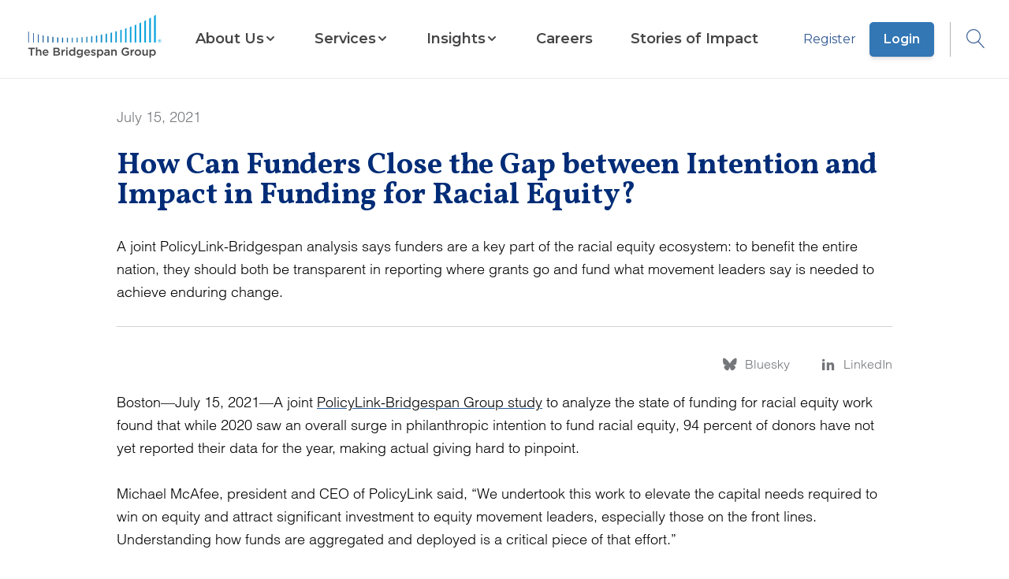

--- FILE ---
content_type: text/html; charset=utf-8
request_url: https://www.bridgespan.org/press-releases/how-can-funders-close-the-gap-between-intention-and-impact-in-funding-for-racial-equity
body_size: 10355
content:


<!DOCTYPE html>

<html lang="en">

<head>
    



    <script id="cookieyes" type="text/javascript" src="https://cdn-cookieyes.com/client_data/4317608aa9a229da2ebc2d15/script.js"></script>




<script>
    window.dataLayer = window.dataLayer || [];
    window.dataLayer.push({"Article Category":"","Article Geography":"","Content ID":"4318","Content Type":"Press Release","Article Launch Date":"","Article Published Date":"2021-07-15","Core Article":"false","user ID":"public"});
       // Separate push for scrollHeight
    window.addEventListener('load', function() {
      window.dataLayer.push({
        event: 'scrollHeightAvailable',
        scrollHeight: document.body.scrollHeight
      });
    });
</script>

<!-- Google Tag Manager -->

<script>
    // Immediately Invoked Function Expression (IIFE) to encapsulate the GTM setup
    (function (w, d, s, l, i) {
        // Initialize the data layer array if it doesn't already exist
        w[l] = w[l] || [];
        // Push the initial event to the data layer
        w[l].push({
            'gtm.start': new Date().getTime(),
            event: 'gtm.js'
        });

        // Create the GTM script tag
        var f = d.getElementsByTagName(s)[0], // Find the first script tag in the document
            j = d.createElement(s),           // Create a new script element
            dl = l != 'dataLayer' ? '&l=' + l : ''; // Additional data layer param if not default

        // Set script tag attributes
        j.async = true;
        // Set custom attribute 'data-cookieyes' for the script tag
        j.setAttribute('data-cookieyes', 'cookieyes-analytics');

        j.src = 'https://www.googletagmanager.com/gtm.js?id=' + i + dl;

        if (f.nextSibling) {
            // If the reference node has a next sibling, insert the new node before it
            f.parentNode.insertBefore(j, f.nextSibling);
        } else {
            // If the reference node is the last child, append the new node to the parent node
            f.parentNode.appendChild(j);
        }
    })(window, document, 'script', 'dataLayer', 'GTM-WD7KS3'); // Arguments passed to the IIFE

</script>
<!-- End Google Tag Manager -->

<meta charset="utf-8" />
<meta name="viewport" content="width=device-width, initial-scale=1.0" />

<!-- General Metadata -->
<meta name="title" content="How Can Funders Close the Gap between Intention and Impact in Funding for Racial Equity?" />
<title>How Can Funders Close the Gap between Intention and Impact in Funding for Racial Equity? | Bridgespan</title>
<meta name="description" content="A joint PolicyLink-Bridgespan analysis says funders are a key part of the racial equity ecosystem: to benefit the entire nation, they should both be transparent in reporting where grants go and fund what movement leaders say is needed to achieve enduring change." />
<meta name="keywords" content="Nonprofit, Philanthropy" />
<link rel="canonical" href="https://www.bridgespan.org/press-releases/how-can-funders-close-the-gap-between-intention-and-impact-in-funding-for-racial-equity" />

<!-- Open Graph Tags -->
<meta property="og:type" content="article" />
<meta property="og:title" content="How Can Funders Close the Gap between Intention and Impact in Funding for Racial Equity?" />
<meta property="og:site_name" content="Bridgespan">
<meta property="og:description" content="A joint PolicyLink-Bridgespan analysis says funders are a key part of the racial equity ecosystem: to benefit the entire nation, they should both be transparent in reporting where grants go and fund what movement leaders say is needed to achieve enduring change." />
<meta property="og:image" content="https://www.bridgespan.org/getmedia/3c01ecbb-0a58-41da-9b76-d427b0c0bf2c/bridgespan-social-defaul" />
<meta property="og:url" content="https://www.bridgespan.org/press-releases/how-can-funders-close-the-gap-between-intention-and-impact-in-funding-for-racial-equity" />

<!-- Twitter Tags -->
<meta name="twitter:image" content="https://www.bridgespan.org/getmedia/3c01ecbb-0a58-41da-9b76-d427b0c0bf2c/bridgespan-social-defaul" />
<meta name="twitter:title" content="How Can Funders Close the Gap between Intention and Impact in Funding for Racial Equity?" />
<meta name="twitter:description" content="A joint PolicyLink-Bridgespan analysis says funders are a key part of the racial equity ecosystem: to benefit the entire nation, they should both be transparent in reporting where grants go and fund what movement leaders say is needed to achieve enduring change." />
<meta name="twitter:card" content="summary_large_image" />
<meta name="twitter:site" content="@BridgespanGroup" />
<meta name="twitter:creator" content="@BridgespanGroup" />
<link href="/dist/master.min.css?v=3gimQUPt4D_NF8VM1-6KYz79fGmR-vAjzpga8GPRStE" rel="stylesheet" />
<link href="/_content/Kentico.Content.Web.Rcl/Content/Bundles/Public/systemPageComponents.min.css" rel="stylesheet" />
<link href="/FormBuilder/Public/form-sections.css" rel="stylesheet" />

<script type="text/javascript" src="" async></script>
<script type="text/javascript" src="/kentico.resource/activities/kenticoactivitylogger/logger.js?pageIdentifier=4309" async></script>


    

</head>

<body class="content-detail">
        <!-- Google Tag Manager (noscript) -->
        <noscript>
            <iframe src="https://www.googletagmanager.com/ns.html?id=GTM-WD7KS3" height="0" width="0" style="display: none; visibility: hidden"></iframe>
        </noscript>
        <!-- End Google Tag Manager (noscript) -->


<header id="main-header" data-ktc-search-exclude>
    <a href="/" class="logo-link js-logo-link" title="Home">
        <img class="logo logo-mobile" src="/images/Bridgespan_logo_color_trademark_lowres.png" alt="Bridgespan Logo" loading="eager">
        <img class="logo logo-desktop" src="/images/Bridgespan_logo_color_trademark_lowres.png" alt="Bridgespan Logo" loading="eager">
    </a>
    <nav class="js-navigation-menu hide-mobile-tablet">
    <div class="container nav-menu-wrapper">
            <div class="sign-in-button-container">
                    <a href="/register" class="button-alt button-alt--secondary sign-in-button">
                        Register
                    </a>
                    <a href="/login" class="button-alt sign-in-button">
                        Login
                    </a>
            </div>

        
    <ul class="menu-list">
        <li class="menu-list-item home-link">
            <a href="/">Home</a>
        </li>

             

<li class="menu-list-item sectioned-megamenu">

        <button class="submenu-toggle-button js-submenu-toggle js-mobile-submenu-toggle" aria-expanded="false" aria-haspopup="menu" aria-controls="nav-item-submenu">
            <span class="">About Us</span>
            <span class="ico-chevron-down submenu-open"></span>
            <span class="ico-chevron_right mobile-submenu-open"></span>
        </button>

        <div id="nav-item-submenu" class="submenu-wrapper">

            <div class="submenu">
                <button class="ico-clear submenu-close-button js-submenu-close"></button>
                <button class="submenu-back js-submenu-back non-default-button">
                    <span class="ico-chevrons-right-alt submenu-back-icon"></span>
                    BACK TO MENU
                </button>

                <div class="submenu-header">
                        <a href="/about-us" class="submenu-heading">
                            About Us
                            <span class="ico-chevrons-right-alt heading-decorator"></span>
                        </a>
                </div>
                <ul class="submenu-list js-submenu">
                         

<li class="menu-list-item ">

            <a href="/about-us">
                <span class="">Key Information</span>
            </a>

        <div id="nav-item-submenu" class="submenu-wrapper">

            <div class="submenu">
                <button class="ico-clear submenu-close-button js-submenu-close"></button>
                <button class="submenu-back js-submenu-back non-default-button">
                    <span class="ico-chevrons-right-alt submenu-back-icon"></span>
                    BACK TO MENU
                </button>

                <div class="submenu-header">
                        <a href="/about-us" class="submenu-heading">
                            Key Information
                            <span class="ico-chevrons-right-alt heading-decorator"></span>
                        </a>
                </div>
                <ul class="submenu-list js-submenu">
                         

<li class="menu-list-item ">

            <a href="/about-us">
                <span class="">Mission, Values, and Beliefs</span>
            </a>


    <hr>
</li>
                         

<li class="menu-list-item ">

            <a href="/contact-us">
                <span class="">Contact Us</span>
            </a>


    <hr>
</li>
                         

<li class="menu-list-item ">

            <a href="/press-releases">
                <span class="">For the Media</span>
            </a>


    <hr>
</li>
                         

<li class="menu-list-item ">

            <a href="/about-us/frequently-asked-questions-about-bridgespan">
                <span class="">Frequently Asked Questions</span>
            </a>


    <hr>
</li>
                         

<li class="menu-list-item ">

            <a href="/about-us/our-funders">
                <span class="">Our Funders</span>
            </a>


    <hr>
</li>
                </ul>
            </div>
        </div>
        <div class="js-submenu-blue-overlay blue-overlay hidden"></div>

    <hr>
</li>
                         

<li class="menu-list-item ">

            <a href="/our-global-reach">
                <span class="">Our Global Reach</span>
            </a>

        <div id="nav-item-submenu" class="submenu-wrapper">

            <div class="submenu">
                <button class="ico-clear submenu-close-button js-submenu-close"></button>
                <button class="submenu-back js-submenu-back non-default-button">
                    <span class="ico-chevrons-right-alt submenu-back-icon"></span>
                    BACK TO MENU
                </button>

                <div class="submenu-header">
                        <a href="/our-global-reach" class="submenu-heading">
                            Our Global Reach
                            <span class="ico-chevrons-right-alt heading-decorator"></span>
                        </a>
                </div>
                <ul class="submenu-list js-submenu">
                         

<li class="menu-list-item ">

            <a href="/our-global-reach/bridgespan-africa">
                <span class="">Bridgespan Africa</span>
            </a>


    <hr>
</li>
                         

<li class="menu-list-item ">

            <a href="/our-global-reach/bridgespan-india">
                <span class="">Bridgespan India</span>
            </a>


    <hr>
</li>
                         

<li class="menu-list-item ">

            <a href="/our-global-reach/bridgespan-southeast-asia">
                <span class="">Bridgespan Southeast Asia</span>
            </a>


    <hr>
</li>
                </ul>
            </div>
        </div>
        <div class="js-submenu-blue-overlay blue-overlay hidden"></div>

    <hr>
</li>
                         

<li class="menu-list-item ">

            <a href="/about-us/bridgespan-leadership-team">
                <span class="">Staff and Advisors</span>
            </a>

        <div id="nav-item-submenu" class="submenu-wrapper">

            <div class="submenu">
                <button class="ico-clear submenu-close-button js-submenu-close"></button>
                <button class="submenu-back js-submenu-back non-default-button">
                    <span class="ico-chevrons-right-alt submenu-back-icon"></span>
                    BACK TO MENU
                </button>

                <div class="submenu-header">
                        <a href="/about-us/bridgespan-leadership-team" class="submenu-heading">
                            Staff and Advisors
                            <span class="ico-chevrons-right-alt heading-decorator"></span>
                        </a>
                </div>
                <ul class="submenu-list js-submenu">
                         

<li class="menu-list-item ">

            <a href="/about-us/bridgespan-leadership-team">
                <span class="">Our Leadership Team</span>
            </a>


    <hr>
</li>
                         

<li class="menu-list-item ">

            <a href="/board-of-trustees">
                <span class="">Board of Trustees</span>
            </a>


    <hr>
</li>
                         

<li class="menu-list-item ">

            <a href="/about-us/bridgespan-fellows">
                <span class="">Bridgespan Fellows</span>
            </a>


    <hr>
</li>
                </ul>
            </div>
        </div>
        <div class="js-submenu-blue-overlay blue-overlay hidden"></div>

    <hr>
</li>
                </ul>
            </div>
        </div>
        <div class="js-submenu-blue-overlay blue-overlay hidden"></div>

    <hr>
</li>
             

<li class="menu-list-item sectioned-megamenu">

        <button class="submenu-toggle-button js-submenu-toggle js-mobile-submenu-toggle" aria-expanded="false" aria-haspopup="menu" aria-controls="nav-item-submenu">
            <span class="">Services</span>
            <span class="ico-chevron-down submenu-open"></span>
            <span class="ico-chevron_right mobile-submenu-open"></span>
        </button>

        <div id="nav-item-submenu" class="submenu-wrapper">

            <div class="submenu">
                <button class="ico-clear submenu-close-button js-submenu-close"></button>
                <button class="submenu-back js-submenu-back non-default-button">
                    <span class="ico-chevrons-right-alt submenu-back-icon"></span>
                    BACK TO MENU
                </button>

                <div class="submenu-header">
                        <a href="/our-services" class="submenu-heading">
                            Services
                            <span class="ico-chevrons-right-alt heading-decorator"></span>
                        </a>
                </div>
                <ul class="submenu-list js-submenu">
                         

<li class="menu-list-item ">

            <a href="/our-services/philanthropy">
                <span class="">For Donors and Investors</span>
            </a>

        <div id="nav-item-submenu" class="submenu-wrapper">

            <div class="submenu">
                <button class="ico-clear submenu-close-button js-submenu-close"></button>
                <button class="submenu-back js-submenu-back non-default-button">
                    <span class="ico-chevrons-right-alt submenu-back-icon"></span>
                    BACK TO MENU
                </button>

                <div class="submenu-header">
                        <a href="/our-services/philanthropy" class="submenu-heading">
                            For Donors and Investors
                            <span class="ico-chevrons-right-alt heading-decorator"></span>
                        </a>
                </div>
                <ul class="submenu-list js-submenu">
                         

<li class="menu-list-item ">

            <a href="/our-services/helping-impact-investors-generate-social-and-environmental-impact">
                <span class="">Working with Impact Investors</span>
            </a>


    <hr>
</li>
                         

<li class="menu-list-item ">

            <a href="/our-services/helping-foundations-with-strategy-and-grantmaking">
                <span class="">Helping Foundations</span>
            </a>


    <hr>
</li>
                         

<li class="menu-list-item ">

            <a href="/our-services/supporting-individuals-and-families-with-philanthropy-consulting">
                <span class="">Supporting Individuals and Families</span>
            </a>


    <hr>
</li>
                </ul>
            </div>
        </div>
        <div class="js-submenu-blue-overlay blue-overlay hidden"></div>

    <hr>
</li>
                         

<li class="menu-list-item ">

            <a href="/our-services/supporting-nonprofits-and-ngos-with-strategy-and-growth">
                <span class="">For Nonprofits and NGOs</span>
            </a>

        <div id="nav-item-submenu" class="submenu-wrapper">

            <div class="submenu">
                <button class="ico-clear submenu-close-button js-submenu-close"></button>
                <button class="submenu-back js-submenu-back non-default-button">
                    <span class="ico-chevrons-right-alt submenu-back-icon"></span>
                    BACK TO MENU
                </button>

                <div class="submenu-header">
                        <a href="/our-services/supporting-nonprofits-and-ngos-with-strategy-and-growth" class="submenu-heading">
                            For Nonprofits and NGOs
                            <span class="ico-chevrons-right-alt heading-decorator"></span>
                        </a>
                </div>
                <ul class="submenu-list js-submenu">
                         

<li class="menu-list-item ">

            <a href="/our-services/helping-your-nonprofit-and-ngo-with-funding-strategy">
                <span class="">Funding Strategy</span>
            </a>


    <hr>
</li>
                         

<li class="menu-list-item ">

            <a href="/our-services/helping-your-nonprofit-and-ngo-grow-and-scale-your-impact">
                <span class="">Growth and Scaling</span>
            </a>


    <hr>
</li>
                         

<li class="menu-list-item ">

            <a href="/our-services/helping-your-network-members-work-more-effectively-together">
                <span class="">Network Design and Optimization</span>
            </a>


    <hr>
</li>
                         

<li class="menu-list-item ">

            <a href="/our-services/helping-your-nonprofit-and-ngo-become-more-effective">
                <span class="">Organizational Effectiveness</span>
            </a>


    <hr>
</li>
                         

<li class="menu-list-item ">

            <a href="/our-services/helping-you-assess-your-human-services-portfolio">
                <span class="">Services Portfolio Assessment</span>
            </a>


    <hr>
</li>
                         

<li class="menu-list-item ">

            <a href="/our-services/helping-your-nonprofit-and-ngo-define-and-clarify-your-strategy">
                <span class="">Strategy</span>
            </a>


    <hr>
</li>
                </ul>
            </div>
        </div>
        <div class="js-submenu-blue-overlay blue-overlay hidden"></div>

    <hr>
</li>
                         

<li class="menu-list-item ">

            <a href="/our-services/cohort-based-services-for-nonprofits-and-ngos">
                <span class="">Cohort-Based Programs for Nonprofits and NGOs</span>
            </a>

        <div id="nav-item-submenu" class="submenu-wrapper">

            <div class="submenu">
                <button class="ico-clear submenu-close-button js-submenu-close"></button>
                <button class="submenu-back js-submenu-back non-default-button">
                    <span class="ico-chevrons-right-alt submenu-back-icon"></span>
                    BACK TO MENU
                </button>

                <div class="submenu-header">
                        <a href="/our-services/cohort-based-services-for-nonprofits-and-ngos" class="submenu-heading">
                            Cohort-Based Programs for Nonprofits and NGOs
                            <span class="ico-chevrons-right-alt heading-decorator"></span>
                        </a>
                </div>
                <ul class="submenu-list js-submenu">
                         

<li class="menu-list-item ">

            <a href="/our-services/leading-for-impact">
                <span class="">Leading for Impact</span>
            </a>


    <hr>
</li>
                         

<li class="menu-list-item ">

            <a href="/our-services/bridgespan-leadership-accelerator">
                <span class="">Leadership Accelerator</span>
            </a>


    <hr>
</li>
                         

<li class="menu-list-item ">

            <a href="/our-services/bridgespan-nonprofit-development-program-africa">
                <span class="">Nonprofit Development Program (Africa)</span>
            </a>


    <hr>
</li>
                         

<li class="menu-list-item ">

            <a href="/our-services/bridgespans-nonprofit-development-program">
                <span class="">Nonprofit Development Program (Asia)</span>
            </a>


    <hr>
</li>
                </ul>
            </div>
        </div>
        <div class="js-submenu-blue-overlay blue-overlay hidden"></div>

    <hr>
</li>
                         

<li class="menu-list-item ">

            <a href="/our-services/areas-of-expertise">
                <span class="">Areas of Expertise</span>
            </a>

        <div id="nav-item-submenu" class="submenu-wrapper">

            <div class="submenu">
                <button class="ico-clear submenu-close-button js-submenu-close"></button>
                <button class="submenu-back js-submenu-back non-default-button">
                    <span class="ico-chevrons-right-alt submenu-back-icon"></span>
                    BACK TO MENU
                </button>

                <div class="submenu-header">
                        <a href="/our-services/areas-of-expertise" class="submenu-heading">
                            Areas of Expertise
                            <span class="ico-chevrons-right-alt heading-decorator"></span>
                        </a>
                </div>
                <ul class="submenu-list js-submenu">
                         

<li class="menu-list-item ">

            <a href="/our-services/child-welfare-consulting">
                <span class="">Child Welfare</span>
            </a>


    <hr>
</li>
                         

<li class="menu-list-item ">

            <a href="/our-services/early-childhood-consulting">
                <span class="">Early Childhood</span>
            </a>


    <hr>
</li>
                         

<li class="menu-list-item ">

            <a href="/our-services/education-consulting">
                <span class="">Education Consulting</span>
            </a>


    <hr>
</li>
                         

<li class="menu-list-item ">

            <a href="/our-services/climate-and-environment">
                <span class="">Climate and Environment</span>
            </a>


    <hr>
</li>
                         

<li class="menu-list-item ">

            <a href="/our-services/executive-team-development">
                <span class="">Executive Team Development</span>
            </a>


    <hr>
</li>
                         

<li class="menu-list-item ">

            <a href="/our-services/innovation-strategy-services">
                <span class="">Innovation and Collaborative Processes</span>
            </a>


    <hr>
</li>
                         

<li class="menu-list-item ">

            <a href="/our-services/measurement-evaluation-learning">
                <span class="">Measurement, Evaluation, and Learning</span>
            </a>


    <hr>
</li>
                         

<li class="menu-list-item ">

            <a href="/our-services/operating-models">
                <span class="">Operating Models</span>
            </a>


    <hr>
</li>
                         

<li class="menu-list-item ">

            <a href="/our-services/place-based-community-change">
                <span class="">Place-Based Change</span>
            </a>


    <hr>
</li>
                         

<li class="menu-list-item ">

            <a href="/our-services/public-health-consulting">
                <span class="">Public Health</span>
            </a>


    <hr>
</li>
                         

<li class="menu-list-item ">

            <a href="/our-services/responsible-data-ai-technology-strategy">
                <span class="">Technology and AI</span>
            </a>


    <hr>
</li>
                </ul>
            </div>
        </div>
        <div class="js-submenu-blue-overlay blue-overlay hidden"></div>

    <hr>
</li>
                </ul>
            </div>
        </div>
        <div class="js-submenu-blue-overlay blue-overlay hidden"></div>

    <hr>
</li>
             

<li class="menu-list-item sectioned-megamenu">

        <button class="submenu-toggle-button js-submenu-toggle js-mobile-submenu-toggle" aria-expanded="false" aria-haspopup="menu" aria-controls="nav-item-submenu">
            <span class="">Insights</span>
            <span class="ico-chevron-down submenu-open"></span>
            <span class="ico-chevron_right mobile-submenu-open"></span>
        </button>

        <div id="nav-item-submenu" class="submenu-wrapper">

            <div class="submenu">
                <button class="ico-clear submenu-close-button js-submenu-close"></button>
                <button class="submenu-back js-submenu-back non-default-button">
                    <span class="ico-chevrons-right-alt submenu-back-icon"></span>
                    BACK TO MENU
                </button>

                <div class="submenu-header">
                        <a href="/insights" class="submenu-heading">
                            Insights
                            <span class="ico-chevrons-right-alt heading-decorator"></span>
                        </a>
                </div>
                <ul class="submenu-list js-submenu">
                         

<li class="menu-list-item ">

            <a href="/insights">
                <span class="item-has-description">Thought Leadership</span>
            </a>

        <div id="nav-item-submenu" class="submenu-wrapper">

            <div class="submenu">
                <button class="ico-clear submenu-close-button js-submenu-close"></button>
                <button class="submenu-back js-submenu-back non-default-button">
                    <span class="ico-chevrons-right-alt submenu-back-icon"></span>
                    BACK TO MENU
                </button>

                <div class="submenu-header">
                        <a href="/insights" class="submenu-heading">
                            Thought Leadership
                            <span class="ico-chevrons-right-alt heading-decorator"></span>
                        </a>
                </div>
                <ul class="submenu-list js-submenu">
                         

<li class="menu-list-item ">

            <a href="/insights">
                <span class="item-has-description">Resource Library</span>
            </a>

        <span class="menu-list-item-description">
            Explore our extensive catalog of articles, reports, and videos
        </span>

    <hr>
</li>
                         

<li class="menu-list-item ">

            <a href="/events-webinars">
                <span class="item-has-description">Webinars &amp; Events</span>
            </a>

        <span class="menu-list-item-description">
            Learn about our free webinars and other events
        </span>

    <hr>
</li>
                         

<li class="menu-list-item ">

            <a href="/subscriptions">
                <span class="item-has-description">Newsletters &amp; Alerts</span>
            </a>

        <span class="menu-list-item-description">
            Get our latest insights delivered to your inbox
        </span>

    <hr>
</li>
                </ul>
            </div>
        </div>
        <div class="js-submenu-blue-overlay blue-overlay hidden"></div>

    <hr>
</li>
                         

<li class="menu-list-item ">

            <a href="/insights/our-multiyear-initiatives">
                <span class="item-has-description">Multiyear Initiatives</span>
            </a>

        <div id="nav-item-submenu" class="submenu-wrapper">

            <div class="submenu">
                <button class="ico-clear submenu-close-button js-submenu-close"></button>
                <button class="submenu-back js-submenu-back non-default-button">
                    <span class="ico-chevrons-right-alt submenu-back-icon"></span>
                    BACK TO MENU
                </button>

                <div class="submenu-header">
                        <a href="/insights/our-multiyear-initiatives" class="submenu-heading">
                            Multiyear Initiatives
                            <span class="ico-chevrons-right-alt heading-decorator"></span>
                        </a>
                </div>
                <ul class="submenu-list js-submenu">
                         

<li class="menu-list-item ">

            <a href="/insights/big-bet-philanthropy">
                <span class="item-has-description">Big Bet Philanthropy</span>
            </a>


    <hr>
</li>
                         

<li class="menu-list-item ">

            <a href="/insights/community-driven-change">
                <span class="item-has-description">Community-Driven Change</span>
            </a>


    <hr>
</li>
                         

<li class="menu-list-item ">

            <a href="/insights/field-building-for-equitable-systems-change">
                <span class="item-has-description">Field Building for Equitable Systems Change</span>
            </a>


    <hr>
</li>
                         

<li class="menu-list-item ">

            <a href="/our-services/impact-investing-publications">
                <span class="item-has-description">Impact Investing</span>
            </a>


    <hr>
</li>
                         

<li class="menu-list-item ">

            <a href="/insights/ending-the-nonprofit-starvation-cycle">
                <span class="item-has-description">Pay What It Takes to Get Results</span>
            </a>


    <hr>
</li>
                         

<li class="menu-list-item ">

            <a href="/insights/racial-equity-in-philanthropy-initiative">
                <span class="item-has-description">Racial Equity in Philanthropy</span>
            </a>


    <hr>
</li>
                         

<li class="menu-list-item ">

            <a href="https://www.bridgespan.org/search?searchText=&quot;transformative scale&quot;">
                <span class="item-has-description">Transformative Scale</span>
            </a>


    <hr>
</li>
                </ul>
            </div>
        </div>
        <div class="js-submenu-blue-overlay blue-overlay hidden"></div>

    <hr>
</li>
                         

<li class="menu-list-item ">

            <a href="/insights/special-collections">
                <span class="item-has-description">Special Collections</span>
            </a>

        <div id="nav-item-submenu" class="submenu-wrapper">

            <div class="submenu">
                <button class="ico-clear submenu-close-button js-submenu-close"></button>
                <button class="submenu-back js-submenu-back non-default-button">
                    <span class="ico-chevrons-right-alt submenu-back-icon"></span>
                    BACK TO MENU
                </button>

                <div class="submenu-header">
                        <a href="/insights/special-collections" class="submenu-heading">
                            Special Collections
                            <span class="ico-chevrons-right-alt heading-decorator"></span>
                        </a>
                </div>
                <ul class="submenu-list js-submenu">
                         

<li class="menu-list-item ">

            <a href="/insights/foundational-knowledge-for-nonprofit-leaders">
                <span class="item-has-description">Nonprofit Strategy and Management Resources</span>
            </a>

        <span class="menu-list-item-description">
            Toolkits and articles on strategy, organizational effectiveness, leadership development, and financial sustainability
        </span>

    <hr>
</li>
                         

<li class="menu-list-item ">

            <a href="/dreaming-in-color">
                <span class="item-has-description">Dreaming in Color Podcast</span>
            </a>

        <span class="menu-list-item-description">
            Hear from champions in the charge for equity and justice
        </span>

    <hr>
</li>
                         

<li class="menu-list-item ">

            <a href="/insights/profiles">
                <span class="item-has-description">Remarkable Givers Interviews</span>
            </a>

        <span class="menu-list-item-description">
            Video interviews with dozens of the world&#x27;s most thoughtful donors
        </span>

    <hr>
</li>
                </ul>
            </div>
        </div>
        <div class="js-submenu-blue-overlay blue-overlay hidden"></div>

    <hr>
</li>
                </ul>
            </div>
        </div>
        <div class="js-submenu-blue-overlay blue-overlay hidden"></div>

    <hr>
</li>
             

<li class="menu-list-item ">

            <a href="/careers-at-bridgespan">
                <span class="">Careers</span>
            </a>


    <hr>
</li>
             

<li class="menu-list-item ">

            <a href="/stories-of-impact">
                <span class="">Stories of Impact</span>
            </a>


    <hr>
</li>
    </ul>

    </div>

    <div class="blue-overlay hide-desktop"></div>
</nav>

    <div class="login-search">
                <span class="login-link-wrapper">
                    <a href="/register" class="js-user-link">Register</a>
                    <a href="/login" class="js-user-link button-alt">Login</a>
                </span>
        <button type="button" aria-label="Open Search dropdown" aria-haspopup="true" aria-expanded="false" class="js-search-button">
            <span class="ico-search"></span>
        </button>
    </div>
    <button type="button" aria-label="Open Search dropdown" aria-haspopup="true" aria-expanded="false" class="js-mobile-search-button button button-icon hide-desktop mobile-search-button">
        <span class="ico-search"></span>
    </button>
    <button class="button button-icon hide-desktop js-mobile-menu-toggle mobile-menu" aria-haspopup="menu" aria-expanded="false" aria-label="Open Search dropdown">
        <span class="ico-menu js-mobile-menu-toggle-icon"></span>
    </button>
    <div id="search-dropdown-app"></div>
</header>






<main role="main">
    
<div id="js-subnav" class="subnav content-detail-subnav">
    <div class="container">
        <h1 class="title">How Can Funders Close the Gap between Intention and Impact in Funding for Racial Equity?</h1>
        <ul class="content-detail-utilities">
                <a aria-label="Bluesky" class="js-social-share-button" href="https://bsky.app/intent/compose?text=How%20Can%20Funders%20Close%20the%20Gap%20between%20Intention%20and%20Impact%20in%20Funding%20for%20Racial%20Equity%3F+%7C+Bridgespan%20+https://www.bridgespan.org/press-releases/how-can-funders-close-the-gap-between-intention-and-impact-in-funding-for-racial-equity" title="Bluesky">
                    <span class="ico-bluesky"></span>
                </a>

            </li>
            <li>
                <a class="js-social-share-button" href="https://www.linkedin.com/sharing/share-offsite?mini=true&url=https://www.bridgespan.org/press-releases/how-can-funders-close-the-gap-between-intention-and-impact-in-funding-for-racial-equity&title=How%20Can%20Funders%20Close%20the%20Gap%20between%20Intention%20and%20Impact%20in%20Funding%20for%20Racial%20Equity%3F+%7C+Bridgespan" title="LinkedIn">
                    <span class="ico-linkedin"></span>
                </a>
            </li>
        </ul>
    </div>
</div>

<section class="hero none" aria-labelledby="hero-title">
    <div class="container">
        <div class="inner">
            <span class="hero-date">July 15, 2021</span>
            <h1 id="hero-title">How Can Funders Close the Gap between Intention and Impact in Funding for Racial Equity?</h1>
        </div>
    </div>
</section>

<div class="container">
    <div class="content-detail-summary">A joint PolicyLink-Bridgespan analysis says funders are a key part of the racial equity ecosystem: to benefit the entire nation, they should both be transparent in reporting where grants go and fund what movement leaders say is needed to achieve enduring change.</div>

    <hr />
    <div id="js-subnav-trigger" class="content-detail-info-bar">
        <span class="content-detail-authors">
        </span>

        <ul class="content-detail-utilities">
            <li>
                <a class="js-social-share-button" href="https://bsky.app/intent/compose?text=How%20Can%20Funders%20Close%20the%20Gap%20between%20Intention%20and%20Impact%20in%20Funding%20for%20Racial%20Equity%3F+%7C+Bridgespan%20+https://www.bridgespan.org/press-releases/how-can-funders-close-the-gap-between-intention-and-impact-in-funding-for-racial-equity">
                    <span class="ico-bluesky"></span>
                    <span class="utility-text">Bluesky</span>
                </a>
            </li>
            <li>
                <a class="js-social-share-button" href="https://www.linkedin.com/sharing/share-offsite?mini=true&url=https://www.bridgespan.org/press-releases/how-can-funders-close-the-gap-between-intention-and-impact-in-funding-for-racial-equity&title=How%20Can%20Funders%20Close%20the%20Gap%20between%20Intention%20and%20Impact%20in%20Funding%20for%20Racial%20Equity%3F+%7C+Bridgespan">
                    <span class="ico-linkedin"></span>
                    <span class="utility-text">LinkedIn</span>
                </a>
            </li>
        </ul>
    </div>


    <article class="content-detail-content">
        Boston&mdash;July 15, 2021&mdash;A joint&nbsp;<a href="https://bspan.org/3dCzWaT">PolicyLink-Bridgespan Group study</a>&nbsp;to analyze the state of funding for racial equity work found that while 2020 saw an overall surge in philanthropic intention to fund racial equity, 94 percent of donors have not yet reported their data for the year, making actual giving hard to pinpoint.<br />
&nbsp;<br />
Michael McAfee, president and CEO of PolicyLink said, &ldquo;We undertook this work to elevate the capital needs required to win on equity and attract significant investment to equity movement leaders, especially those on the front lines. Understanding how funds are aggregated and deployed is a critical piece of that effort.&rdquo;<br />
<br />
Willa Seldon, Bridgespan partner and co-author of the report, agreed, saying, &ldquo;For philanthropy to hold itself accountable to making progress towards an equitable nation, we need funders to share how much of their funding is going to racial equity work&mdash;including how much is going to structural or systems change efforts, to organizations led by people of color, and in multi-year general support.&rdquo;<br />
<br />
According to data provided by&nbsp;<a href="https://candid.org/explore-issues/racial-equity">Candid</a>, roughly $11.9 billion in philanthropic capital was pledged for racial equity in 2020&mdash;more than the racial equity funding that Candid has tracked for the past nine years combined. However, based on currently reported grant data Candid has collected, only $1.5 billion in funding for racial equity in 2020 can be tracked to recipients.<br />
<br />
Additionally, the study points to three key equity funding concerns that would exist even if all the money pledged were to be deployed:
<ul>
	<li>The money may not be going to the full range of work that is needed to support transformative change. There needs to be an intentional focus to ensure that funding is directed with the long game in mind, toward initiatives that address the root causes of inequity, not just the immediate problem at hand.</li>
	<li>The money is insufficient to address the historic undercapitalization of organizations doing racial equity work, which are largely led by people of color and focused on systems change.</li>
	<li>The money will disappear: Concerns run high that 2020 was an anomaly, with interest in racial equity energized by a perfect storm generated by the murder of George Floyd and others and a global pandemic&mdash;a combination that hopefully will not be replicated.</li>
</ul>
<br />
Leaders interviewed as part of the research also cautioned that funders should anticipate and prepare for opposition and backlash to nearly every aspect of equity work. According to Bridgespan Partner and co-author of the work Laura Lanzerotti, &ldquo;Interviewees also cited donor reluctance to engage in policy advocacy as another challenge, even though it is a critical part of good grantmaking for racial equity.&rdquo;<br />
<br />
&ldquo;The equity movement has matured,&rdquo; said McAfee, &ldquo;The next phase of its maturation is for investors and leaders of the equity movement to be able to sit together and align the capital around the transformative results they want to achieve.&rdquo; McAfee also said that PolicyLink views conducting this type of analysis as key movement infrastructure, along with convening investors and movement leaders, something he foresees continuing to do annually.<br />
<br />
To overcome the hurdles highlighted in the current analysis, LaTosha Brown of Black Voters Matter said, &ldquo;Philanthropy&#39;s accountability has to go beyond that we fund good organizations to do good work, and instead to philanthropy actually seeing itself as a part of the ecosystem&hellip;there is a vested interest for all of us to eliminate structural racism and create a nation that is more inclusive and equitable.&rdquo;<br />
<br />
<strong>About Bridgespan</strong><br />
<a href="https://www.bridgespan.org/">The Bridgespan Group&nbsp;</a>(www.bridgespan.org) is a global nonprofit that collaborates with social change organizations, philanthropists, and impact investors to make the world more equitable and just. Bridgespan&rsquo;s services include strategy consulting and advising, sourcing and diligence and leadership team support. We take what we learn from this work and build on it with original research, identifying best practices and innovative ideas to share with the social sector. We work from locations in Boston, Johannesburg, Mumbai, New York, and San Francisco.<br />
<br />
<strong>About PolicyLink</strong><br />
<a href="https://www.policylink.org/">PolicyLink&nbsp;</a>is a national research and action institute advancing racial and economic equity by Lifting Up What Works&reg;. Our mission is to ensure all people in America&mdash;particularly those who face the burdens of structural racism&mdash;can participate in a just society, live in a healthy community of opportunity, and prosper in an equitable economy. Our North Star is Equity&mdash;the just and fair inclusion into a society in which all of us can participate, prosper, and reach our full potential.

<div style="text-align: center;">###</div>


        
    </article>
</div>

<section class="container bio-list-container" aria-label="Author List">
    <hr class="separator-large" />
    <ul class="bio-list">
    </ul>

         <div class="cc-license">
            <img src="/images/bsg-license.jpg" alt="Creative Commons License logo" loading="lazy"/><br />
            This work is licensed under a <a href="http://creativecommons.org/licenses/by/4.0/" target="_blank" aria-label="Creative Commons 4.0 opens in a new tab">Creative Commons Attribution 4.0 International License</a>. Permissions beyond the scope of this license are available in our <a href="https://www.bridgespan.org/about-us/terms-and-conditions" target="_blank"  aria-label="Terms and Conditions opens in a new tab">Terms and Conditions</a>.
        </div>
        <div class="content-detail-thank-you">
            The Bridgespan Group would like to thank the <a href="https://www.jpbfoundation.org/" target="_blank">JPB Foundation</a> for its generous and ongoing support of our knowledge creation and sharing work.
        </div>
        <div class="content-detail-related" data-ktc-search-exclude>
            <h2>Related Content</h2>
            <ul class="row card-list">
                    <li class="col-sm-6 col-md-4 card simple simple">
                        <a href="/press-releases/season-4-of-dreaming-in-color-podcast-highlights-the-power-of-mentorship-and-the-arts-for-leaders-of" title="Season 4 of Dreaming in Color Podcast Highlights the Power of Mentorship and the Arts for Leaders of Color">
                            <div class="card-thumbnail"></div>
                            <div class="card-info">
                                <span class="card-subhead">
                                    Press Release
                                </span>
                                <h3 class="card-title">Season 4 of Dreaming in Color Podcast Highlights the Power of Mentorship and the Arts for Leaders of Color</h3>
                                <p class="card-description">Host Darren Isom&#x2014;and three guest hosts&#x2014;interview Erika Alexander, Tarik Ward, Mia Birdsong, and others about how counsel and creativity have helped them drive impact.</p>
                            </div>
                        </a>
                    </li>
                    <li class="col-sm-6 col-md-4 card simple simple">
                        <a href="/press-releases/the-bridgespan-group-and-civitas-public-affairs-map-paths-for-philanthropists-to-advance-social-chan" title="The Bridgespan Group and Civitas Public Affairs Map Paths for Philanthropists to Advance Social Changes in Today&#x27;s Highly Charged Political Environment">
                            <div class="card-thumbnail"></div>
                            <div class="card-info">
                                <span class="card-subhead">
                                    Press Release
                                </span>
                                <h3 class="card-title">The Bridgespan Group and Civitas Public Affairs Map Paths for Philanthropists to Advance Social Changes in Today&#x27;s Highly Charged Political Environment</h3>
                                <p class="card-description"></p>
                            </div>
                        </a>
                    </li>
                    <li class="col-sm-6 col-md-4 card simple simple">
                        <a href="/press-releases/endowment-funding-is-a-powerful-tool-for-effecting-equitable-social-change-according-to-new-bridges" title="Endowment Funding is a Powerful Tool for Effecting Equitable Social Change, According to New Bridgespan Study ">
                            <div class="card-thumbnail"></div>
                            <div class="card-info">
                                <span class="card-subhead">
                                    Press Release
                                </span>
                                <h3 class="card-title">Endowment Funding is a Powerful Tool for Effecting Equitable Social Change, According to New Bridgespan Study </h3>
                                <p class="card-description"></p>
                            </div>
                        </a>
                    </li>
            </ul>
        </div>

</section>


</main>

<footer data-ktc-search-exclude>
    <div class="container container-wide">

        <div class="footer-desktop-top">
            <img class="footer-logo" src="/images/Bridgespan_logo_white_trademark.png" alt="Bridgespan Logo" loading="lazy">
            
<div class="social-menu">
    
    <ul class="social-menu-list">
             
<li>
    <a href="https://bsky.app/profile/bridgespangroup.bsky.social" target="_blank" aria-label="opens in a new tab" title="Bluesky"><span class="ico-bluesky"></span></a>
</li>
             
<li>
    <a href="https://www.facebook.com/BridgespanGroup/" target="_blank" aria-label="opens in a new tab" title="Facebook"><span class="ico-facebook"></span></a>
</li>
             
<li>
    <a href="https://www.instagram.com/thebridgespangroup/" target="_blank" aria-label="opens in a new tab" title="Instagram"><span class="ico-instagram"></span></a>
</li>
             
<li>
    <a href="https://www.linkedin.com/company/the-bridgespan-group" target="_blank" aria-label="opens in a new tab" title="LinkedIn"><span class="ico-linkedin"></span></a>
</li>
             
<li>
    <a href="https://www.youtube.com/user/TheBridgespanGroup" target="_blank" aria-label="opens in a new tab" title="YouTube"><span class="ico-youtube"></span></a>
</li>
    </ul>

</div>
            <a href="/subscriptions" class="button-alt button-alt-dark footer-newsletter-cta">
                Newsletter Signup
            </a>
        </div>
        <hr>
        <div class="footer-desktop-middle">
            <div class="legal">
                <p>Bridgespan<sup>®</sup> and Leading for Impact<sup>®</sup> are registered trademarks of The Bridgespan Group</p>
            <span>The Bridgespan Group is a 501(c)(3) organization.</span>
                <span class="copyright">©2025 The Bridgespan Group. All rights reserved.</span>
            </div>
        </div>
        <hr>
        <div class="footer-desktop-sub">
            <div class="privacy-links">
                <a class="cookie-banner-link" href='javascript:void(0)' onclick='revisitCkyConsent()'>
                    <span>
                        Do Not Share My Personal Information
                    </span>
                </a>
                
<div class="footer-submenu">
    
    <ul class="menu-list">
             

<li class="menu-list-item ">

            <a href="/about-us/privacy-policy">
                <span class="">Privacy Policy</span>
            </a>


    <hr>
</li>
             

<li class="menu-list-item ">

            <a href="/about-us/terms-and-conditions">
                <span class="">Terms and Conditions</span>
            </a>


    <hr>
</li>
             

<li class="menu-list-item ">

            <a href="/about-us/conflict-of-interest-policy">
                <span class="">Conflict of Interest Policy</span>
            </a>


    <hr>
</li>
    </ul>

</div>
            </div>
        </div>
    </div>

    <img src="/images/bspan-footer.png" alt="" class="footer-wave" loading="lazy">
</footer>

<script src="/_content/Kentico.Content.Web.Rcl/Content/Bundles/Public/systemFormComponents.min.js"></script>



<script>
    window.form = {
        errors: {
            required: "This is a required field!",
            checkboxRequired: "Please check this box if you want to proceed",
            multipleChoiceCheckboxRequired: "You must select at least one option",
            radioRequired: "Please select one of these options",
            fileRequired: "Please select a file",
            selectRequired: "Please select an item in the list",
            email: "Please enter a valid email address",
            url: "Please enter a URL",
            passwordRule: "Your password does not meet the complexity requirements",
            matchingPasswords: "Passwords must match",
            tooLong: "Please shorten this text to %l characters or less (you are currently using %l characters).",
            patternMismatch: "Please match the requested format",
            patternMismatchWithTitle: "Please match the requested format",
            numberRangeOverflow: "Please select a value that is no more than %l",
            numberRangeUnderflow: "Please select a value that is no less than %l",
            badInputNumber: "Please enter a number"
        }
    }
    window.stripe = {
        publishableKey: "pk_live_51Izn8YDd050cMsapo2BEXkUDtosBLAjtI7rQIxmwnbVv3SNAOa3ZaPmPbbCnxlWdaMQ0N8aZLYfImGNVE07F1zPy00nwnC5hRX"
    }
</script>
<script src="/dist/master.min.js?v=VMfcxxMaDWDU-CKv1pp5-ykHP9mSAK4L318dYPQCJZM"></script>
<script src="/dist/search-dropdown.min.js?v=mNldOLfyRhk89_wXwSQ_hub9XEIyZSHvd7Syq8C9qU0"></script>

<script type="text/javascript" src="/kentico.resource/webanalytics/logger.js?Culture=en-US&amp;HttpStatus=200&amp;Value=0" async></script><script type="text/javascript" src="/kentico.resource/activities/kenticoactivitylogger/logger.js?pageIdentifier=4309" async></script>

    <script src="/dist/util-bar.min.js?v=PGU3lZxiaQQd2NTsKXAQFIGwgJrdeJF4rAH0cC9B040" defer></script>

<script defer src="https://static.cloudflareinsights.com/beacon.min.js/vcd15cbe7772f49c399c6a5babf22c1241717689176015" integrity="sha512-ZpsOmlRQV6y907TI0dKBHq9Md29nnaEIPlkf84rnaERnq6zvWvPUqr2ft8M1aS28oN72PdrCzSjY4U6VaAw1EQ==" data-cf-beacon='{"version":"2024.11.0","token":"0d0e9f6788254d0cae7f4d84aa4d3546","server_timing":{"name":{"cfCacheStatus":true,"cfEdge":true,"cfExtPri":true,"cfL4":true,"cfOrigin":true,"cfSpeedBrain":true},"location_startswith":null}}' crossorigin="anonymous"></script>
</body>

</html>


--- FILE ---
content_type: text/css
request_url: https://www.bridgespan.org/FormBuilder/Public/form-sections.css
body_size: -88
content:
.section-wrapper {
  display: flex;
  flex-basis: row;
  gap: 1rem;
}

.section-wrapper .fifty-fifty {
  width: 50%;
}

.section-wrapper .one-third {
  width: 33.33%;
}

.section-wrapper .two-thirds {
  width: 66.66%;
}
